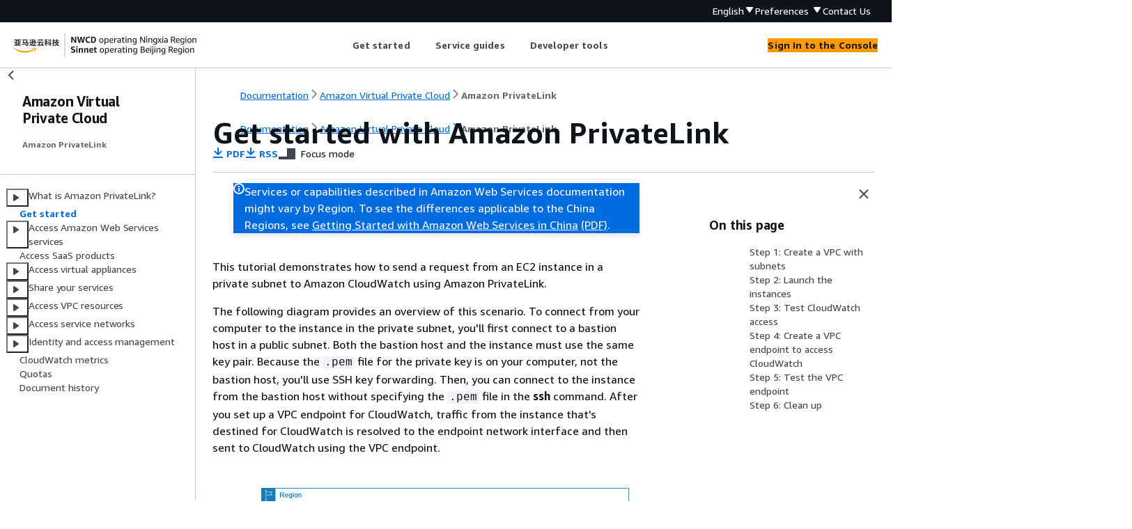

--- FILE ---
content_type: text/html
request_url: https://docs.amazonaws.cn/en_us/vpc/latest/privatelink/getting-started.html
body_size: 5212
content:
<!DOCTYPE html>
    <html xmlns="http://www.w3.org/1999/xhtml" lang="en-US"><head><meta http-equiv="Content-Type" content="text/html; charset=UTF-8" /><title>Get started with Amazon PrivateLink - Amazon Virtual Private Cloud</title><meta name="viewport" content="width=device-width,initial-scale=1" /><meta name="assets_root" content="/assets" /><meta name="target_state" content="getting-started" /><meta name="default_state" content="getting-started" /><link rel="icon" type="image/ico" href="/assets/images/favicon.ico" /><link rel="shortcut icon" type="image/ico" href="/assets/images/favicon.ico" /><link rel="canonical" href="https://docs.amazonaws.cn/en_us/vpc/latest/privatelink/getting-started.html" /><meta name="description" content="Learn how to access an Amazon Web Services service using Amazon PrivateLink." /><meta name="deployment_region" content="BJS" /><meta name="product" content="Amazon Virtual Private Cloud" /><meta name="guide" content="Amazon PrivateLink" /><meta name="abstract" content="Use Amazon PrivateLink to connect your VPC to supported Amazon Web Services services, services hosted by other Amazon Web Services accounts, and supported Amazon Marketplace partner services." /><meta name="guide-locale" content="en_us" /><meta name="tocs" content="toc-contents.json" /><link rel="canonical" href="https://docs.amazonaws.cn/en_us/vpc/latest/privatelink/getting-started.html" /><link rel="alternative" href="https://docs.amazonaws.cn/en_us/vpc/latest/privatelink/getting-started.html" hreflang="en-us" /><link rel="alternative" href="https://docs.amazonaws.cn/en_us/vpc/latest/privatelink/getting-started.html" hreflang="en" /><link rel="alternative" href="https://docs.amazonaws.cn/vpc/latest/privatelink/getting-started.html" hreflang="zh-cn" /><link rel="alternative" href="https://docs.amazonaws.cn/vpc/latest/privatelink/getting-started.html" hreflang="x-default" /><meta name="this_doc_product" content="Amazon Virtual Private Cloud" /><meta name="this_doc_guide" content="Amazon PrivateLink" /><meta name="googlebot" content="noindex" /><head xmlns="http://www.w3.org/1999/xhtml"> <script defer="" src="/assets/r/awsdocs-doc-page.2.0.0.js"></script><link href="/assets/r/awsdocs-doc-page.2.0.0.css" rel="stylesheet"/></head>
</head><body class="awsdocs awsui"><div class="awsdocs-container"><awsdocs-header></awsdocs-header><awsui-app-layout id="app-layout" class="awsui-util-no-gutters" ng-controller="ContentController as $ctrl" header-selector="awsdocs-header" navigation-hide="false" navigation-width="$ctrl.navWidth" navigation-open="$ctrl.navOpen" navigation-change="$ctrl.onNavChange($event)" tools-hide="$ctrl.hideTools" tools-width="$ctrl.toolsWidth" tools-open="$ctrl.toolsOpen" tools-change="$ctrl.onToolsChange($event)"><div id="guide-toc" dom-region="navigation"><awsdocs-toc></awsdocs-toc></div><div id="main-column" dom-region="content" tabindex="-1"><awsdocs-view class="awsdocs-view"><div id="awsdocs-content"><head><title>Get started with Amazon PrivateLink - Amazon Virtual Private Cloud</title><meta name="pdf" content="aws-privatelink.pdf#getting-started" /><meta name="rss" content="privatelink-updates.rss" /><meta name="keywords" content="VPC,Amazon VPC,PrivateLink,PrivateLink tutorial" /><script type="application/ld+json">
{
    "@context" : "https://schema.org",
    "@type" : "BreadcrumbList",
    "itemListElement" : [
      {
        "@type" : "ListItem",
        "position" : 1,
        "name" : "亚马逊云科技",
        "item" : "https://www.amazonaws.cn"
      },
      {
        "@type" : "ListItem",
        "position" : 2,
        "name" : "Amazon Virtual Private Cloud",
        "item" : "https://docs.amazonaws.cn/vpc/index.html"
      },
      {
        "@type" : "ListItem",
        "position" : 3,
        "name" : "Amazon PrivateLink",
        "item" : "https://docs.amazonaws.cn/en_us/vpc/latest/privatelink"
      },
      {
        "@type" : "ListItem",
        "position" : 4,
        "name" : "Get started with Amazon PrivateLink",
        "item" : "https://docs.amazonaws.cn/en_us/vpc/latest/privatelink/getting-started.html"
      }
    ]
}
</script></head><body><div id="main"><div style="display: none"><a href="aws-privatelink.pdf#getting-started" target="_blank" rel="noopener noreferrer" title="Open PDF"></a></div><div id="breadcrumbs" class="breadcrumb"><a href="/index.html">Documentation</a><a href="/vpc/index.html">Amazon Virtual Private Cloud</a><a href="what-is-privatelink.html">Amazon PrivateLink</a></div><div id="page-toc-src"><a href="#create-vpc-subnets">Step 1: Create a VPC with subnets</a><a href="#launch-instances">Step 2: Launch the instances</a><a href="#test-cloudwatch-access">Step 3: Test CloudWatch access</a><a href="#create-vpc-endpoint-cloudwatch">Step 4: Create a VPC endpoint to access CloudWatch</a><a href="#test-vpc-endpoint">Step 5: Test the VPC endpoint</a><a href="#clean-up">Step 6: Clean up</a></div><div id="main-content" class="awsui-util-container"><div id="main-col-body"><awsdocs-language-banner data-service="$ctrl.pageService"></awsdocs-language-banner><awsui-flash class="awsdocs-region-banner awsui-util-mb-l" id="divRegionDisclaimer">Services or capabilities described in Amazon Web Services documentation might vary by Region. To see the differences applicable to the China Regions, 
      see <a href="/en_us/aws/latest/userguide/services.html" rel="noopener noreferrer" target="_blank">Getting Started with Amazon Web Services in China</a>
         <a href="/en_us/aws/latest/userguide/aws-ug.pdf#services" rel="noopener noreferrer" target="_blank">(PDF)</a>. 
    </awsui-flash><h1 class="topictitle" id="getting-started">Get started with Amazon PrivateLink</h1><div class="awsdocs-page-header-container"><awsdocs-page-header></awsdocs-page-header><awsdocs-filter-selector id="awsdocs-filter-selector"></awsdocs-filter-selector></div><p>This tutorial demonstrates how to send a request from an EC2 instance in a private
    subnet to Amazon CloudWatch using Amazon PrivateLink.</p><p>The following diagram provides an overview of this scenario. To connect from your computer
    to the instance in the private subnet, you'll first connect to a bastion host in a public
    subnet. Both the bastion host and the instance must use the same key pair. Because the
      <code>.pem</code> file for the private key is on your computer, not the bastion host,
    you'll use SSH key forwarding. Then, you can connect to the instance from the bastion host
    without specifying the <code>.pem</code> file in the <b>ssh</b> command.
    After you set up a VPC endpoint for CloudWatch, traffic from the instance that's destined for CloudWatch is
    resolved to the endpoint network interface and then sent to CloudWatch using the VPC endpoint.</p><div class="mediaobject">
     
      <img src="images/getting-started.png" class="aws-docs-img-whiteBg aws-docs-img-padding" alt="An instance in a private subnet accesses CloudWatch using a VPC endpoint." />
     
     
  </div><p>For testing purposes, you can use a single Availability Zone. In production, we recommend 
    that you use at least two Availability Zones for low latency and high availability.</p><div class="highlights" id="inline-topiclist"><h6>Tasks</h6><ul><li><p><a href="#create-vpc-subnets">Step 1: Create a VPC with subnets</a></p></li><li><p><a href="#launch-instances">Step 2: Launch the instances</a></p></li><li><p><a href="#test-cloudwatch-access">Step 3: Test CloudWatch access</a></p></li><li><p><a href="#create-vpc-endpoint-cloudwatch">Step 4: Create a VPC endpoint to access CloudWatch</a></p></li><li><p><a href="#test-vpc-endpoint">Step 5: Test the VPC endpoint</a></p></li><li><p><a href="#clean-up">Step 6: Clean up</a></p></li></ul></div>
    <h2 id="create-vpc-subnets">Step 1: Create a VPC with subnets</h2>
    <p>Use the following procedure to create a VPC with a public subnet and a private subnet.</p>
    <div class="procedure"><h6>To create the VPC</h6><ol><li>
        <p>Open the Amazon VPC console at
         <a href="https://console.amazonaws.cn/vpc/" rel="noopener noreferrer" target="_blank"><span>https://console.amazonaws.cn/vpc/</span><awsui-icon class="awsdocs-link-icon" name="external"></awsui-icon></a>.</p>
      </li><li>
        <p>Choose <b>Create VPC</b>.</p>
      </li><li>
        <p>For <b>Resources to create</b>, choose <b>VPC and more</b>.</p>
      </li><li>
        <p>For <b>Name tag auto-generation</b>, enter a name for the VPC.</p>
      </li><li>
        <p>To configure the subnets, do the following:</p>
        <ol><li>
            <p>For <b>Number of Availability Zones</b>, choose
                <b>1</b> or <b>2</b>, depending on your needs.</p>
          </li><li>
            <p>For <b>Number of public subnets</b>, ensure that you have one public
              subnet per Availability Zone.</p>
          </li><li>
            <p>For <b>Number of private subnets</b>, ensure that you have one
              private subnet per Availability Zone.</p>
          </li></ol>
      </li><li>
        <p>Choose <b>Create VPC</b>.</p>
      </li></ol></div>
   
    <h2 id="launch-instances">Step 2: Launch the instances</h2>
    <p>Using the VPC that you created in the previous step, launch the bastion host in the public
      subnet and the instance in the private subnet.</p>
    <div class="itemizedlist">
      <h6>Prerequisites</h6>
       
       
       
       
    <ul class="itemizedlist"><li class="listitem"><p>Create a key pair using the <b>.pem</b> format. You must choose this key pair
          when you launch both the bastion host and the instance.</p></li><li class="listitem"><p>Create a security group for the bastion host that allows inbound SSH traffic from the CIDR
          block for your computer.</p></li><li class="listitem"><p>Create a security group for the instance that allows inbound SSH traffic from the security
          group for the bastion host.</p></li><li class="listitem"><p>Create an IAM instance profile and attach the 
        <b>CloudWatchReadOnlyAccess</b> policy.</p></li></ul></div>

    <div class="procedure"><h6>To launch the bastion host</h6><ol><li>
        <p>Open the Amazon EC2 console at
         <a href="https://console.amazonaws.cn/ec2/" rel="noopener noreferrer" target="_blank"><span>https://console.amazonaws.cn/ec2/</span><awsui-icon class="awsdocs-link-icon" name="external"></awsui-icon></a>.</p>
      </li><li>
        <p>Choose <b>Launch instance</b>.</p>
      </li><li>
        <p>For <b>Name</b>, enter a name for your bastion host.</p>
      </li><li>
        <p>Keep the default image and instance type.</p>
      </li><li>
        <p>For <b>Key pair</b>, select your key pair.</p>
      </li><li>
        <p>For <b>Network settings</b>, do the following:</p>
        <ol><li>
            <p>For <b>VPC</b>, choose your VPC.</p>
          </li><li>
            <p>For <b>Subnet</b>, choose the public subnet.</p>
          </li><li>
            <p>For <b>Auto-assign public IP</b>, choose 
              <b>Enable</b>.</p>
          </li><li>
            <p>For <b>Firewall</b>, choose <b>Select existing
              security group</b> and then choose the security group for the 
              bastion host.</p>
          </li></ol>
      </li><li>
        <p>Choose <b>Launch instance</b>.</p>
      </li></ol></div>

    <div class="procedure"><h6>To launch the instance</h6><ol><li>
        <p>Open the Amazon EC2 console at
         <a href="https://console.amazonaws.cn/ec2/" rel="noopener noreferrer" target="_blank"><span>https://console.amazonaws.cn/ec2/</span><awsui-icon class="awsdocs-link-icon" name="external"></awsui-icon></a>.</p>
      </li><li>
        <p>Choose <b>Launch instance</b>.</p>
      </li><li>
        <p>For <b>Name</b>, enter a name for your instance.</p>
      </li><li>
        <p>Keep the default image and instance type.</p>
      </li><li>
        <p>For <b>Key pair</b>, select your key pair.</p>
      </li><li>
        <p>For <b>Network settings</b>, do the following:</p>
        <ol><li>
            <p>For <b>VPC</b>, choose your VPC.</p>
          </li><li>
            <p>For <b>Subnet</b>, choose the private subnet.</p>
          </li><li>
            <p>For <b>Auto-assign public IP</b>, choose 
              <b>Disable</b>.</p>
          </li><li>
            <p>For <b>Firewall</b>, choose <b>Select existing
              security group</b> and then choose the security group for the 
              instance.</p>
          </li></ol>
      </li><li>
        <p>Expand <b>Advanced details</b>. For <b>IAM 
          instance profile</b>, choose your IAM instance profile.</p>
      </li><li>
        <p>Choose <b>Launch instance</b>.</p>
      </li></ol></div>
   
    <h2 id="test-cloudwatch-access">Step 3: Test CloudWatch access</h2>
    <p>Use the following procedure to confirm that the instance can't access CloudWatch. You'll do so
      using a read-only Amazon CLI command for CloudWatch.</p>
    <div class="procedure"><h6>To test CloudWatch access</h6><ol><li>
        <p>From your computer, add the key pair to the SSH agent using the following command,
          where <code class="replaceable">key.pem</code> is the name of your .pem file.</p>
        <pre class="programlisting"><div class="code-btn-container"><div class="btn-copy-code" title="Copy"><awsui-icon name="copy"></awsui-icon></div></div><!--DEBUG:  ()--><code class="nohighlight">ssh-add ./<code class="replaceable">key.pem</code></code></pre>
        <p>If you receive an error that permissions for your key pair are too open,
          run the following command, and then retry the previous command.</p>
        <pre class="programlisting"><div class="code-btn-container"><div class="btn-copy-code" title="Copy"><awsui-icon name="copy"></awsui-icon></div></div><!--DEBUG:  ()--><code class="nohighlight">chmod 400 ./<code class="replaceable">key.pem</code></code></pre>
      </li><li>
        <p>Connect to the bastion host from your computer. You must specify the <code class="code">-A</code>
          option, the instance user name (for example, <code class="code">ec2-user</code>), and the public IP
          address of the bastion host.</p>
        <pre class="programlisting"><div class="code-btn-container"><div class="btn-copy-code" title="Copy"><awsui-icon name="copy"></awsui-icon></div></div><!--DEBUG:  ()--><code class="nohighlight">ssh -A <code class="replaceable">ec2-user</code>@<code class="replaceable">bastion-public-ip-address</code></code></pre>
      </li><li>
        <p>Connect to the instance from the bastion host. You must specify the instance user name
          (for example, <code class="code">ec2-user</code>) and the private IP address of the instance.</p>
        <pre class="programlisting"><div class="code-btn-container"><div class="btn-copy-code" title="Copy"><awsui-icon name="copy"></awsui-icon></div></div><!--DEBUG:  ()--><code class="nohighlight">ssh <code class="replaceable">ec2-user</code>@<code class="replaceable">instance-private-ip-address</code></code></pre>
      </li><li>
        <p>Run the CloudWatch <a href="https://docs.amazonaws.cn/cli/latest/reference/cloudwatch/list-metrics.html">list-metrics</a> command on the instance as follows. For the <code class="code">--region</code>
          option, specify the Region where you created the VPC.</p>
        <pre class="programlisting"><div class="code-btn-container"><div class="btn-copy-code" title="Copy"><awsui-icon name="copy"></awsui-icon></div></div><!--DEBUG:  ()--><code class="nohighlight">aws cloudwatch list-metrics --namespace AWS/EC2 --region <code class="replaceable">us-east-1</code></code></pre>
      </li><li>
        <p>After a few minutes, the command times out. This demonstrates that you
          can't access CloudWatch from the instance with the current VPC configuration.</p>
        <pre class="programlisting"><div class="code-btn-container"></div><!--DEBUG:  ()--><code class="nohighlight">Connect timeout on endpoint URL: https://monitoring.<code class="replaceable">us-east-1</code>.amazonaws.com/</code></pre>
      </li><li>
        <p>Stay connected to your instance. After you create the VPC endpoint, you'll 
          try this <b>list-metrics</b> command again.</p>
      </li></ol></div>
   
    <h2 id="create-vpc-endpoint-cloudwatch">Step 4: Create a VPC endpoint to access CloudWatch</h2>
    <p>Use the following procedure to create a VPC endpoint that connects to CloudWatch.</p>
     
      <h6>Prerequisite</h6>
      <p>Create a security group for the VPC endpoint that allows traffic to CloudWatch. For example,
        add a rule that allows HTTPS traffic from the VPC CIDR block.</p>
     
    <div class="procedure"><h6>To create a VPC endpoint for CloudWatch</h6><ol><li><p>Open the Amazon VPC console at
         <a href="https://console.amazonaws.cn/vpc/" rel="noopener noreferrer" target="_blank"><span>https://console.amazonaws.cn/vpc/</span><awsui-icon class="awsdocs-link-icon" name="external"></awsui-icon></a>.</p></li><li>
        <p>In the navigation pane, choose <b>Endpoints</b>.</p>
      </li><li>
        <p>Choose <b>Create endpoint</b>.</p>
      </li><li>
        <p>For <b>Name tag</b>, enter a name for the endpoint.</p>
      </li><li>
        <p>For <b>Service category</b>, choose
          <b>Amazon Web Services services</b>.</p>
      </li><li>
        <p>For <b>Service</b>, select
              <b>com.amazonaws.<code class="replaceable">region</code>.monitoring</b>.</p>
      </li><li>
        <p>For <b>VPC</b>, select your VPC.</p>
      </li><li>
        <p>For <b>Subnets</b>, select the Availability Zone and then select the
          private subnet.</p>
      </li><li>
        <p>For <b>Security group</b>, select the security group for the VPC endpoint.</p>
      </li><li>
        <p>For <b>Policy</b>, select <b>Full access</b> to allow all
          operations by all principals on all resources over the VPC endpoint.</p>
      </li><li>
        <p>(Optional) To add a tag, choose <b>Add new tag</b> and enter the tag
          key and the tag value.</p>
      </li><li>
        <p>Choose <b>Create endpoint</b>. The initial status is
            <b>Pending</b>. Before you go to the next step, wait until the status is
            <b>Available</b>. This can take a few minutes.</p>
      </li></ol></div>   
    <h2 id="test-vpc-endpoint">Step 5: Test the VPC endpoint</h2>
    <p>Verify that the VPC endpoint is sending requests from your instance to CloudWatch.</p>
     
      <h6>To test the VPC endpoint</h6>
      <p>Run the following command on your instance. For the <code class="code">--region</code> option,
        specify the Region where you created the VPC endpoint.</p>
     
    <pre class="programlisting"><div class="code-btn-container"><div class="btn-copy-code" title="Copy"><awsui-icon name="copy"></awsui-icon></div></div><!--DEBUG:  ()--><code class="nohighlight">aws cloudwatch list-metrics --namespace AWS/EC2 --region <code class="replaceable">us-east-1</code></code></pre>
    <p>If you get a response, even a response with empty results, then you are connected 
      to CloudWatch using Amazon PrivateLink.</p>
    <p>If you get an <code class="code">UnauthorizedOperation</code> error, ensure that the instance 
      has an IAM role that allows access to CloudWatch.</p>
    <p>If the request times out, verify the following:</p>
    <div class="itemizedlist">
       
       
    <ul class="itemizedlist"><li class="listitem"><p>The security group for the endpoint allows traffic to CloudWatch.</p></li><li class="listitem"><p>The <code class="code">--region</code> option specifies the Region in which you
        created the VPC endpoint.</p></li></ul></div>
   
    <h2 id="clean-up">Step 6: Clean up</h2>
    <p>If you no longer need the bastion host and instance that you created for this
      tutorial, you can terminate them.</p>
    <div class="procedure"><h6>To terminate the instances</h6><ol><li> <p>Open the Amazon EC2 console at
         <a href="https://console.amazonaws.cn/ec2/" rel="noopener noreferrer" target="_blank"><span>https://console.amazonaws.cn/ec2/</span><awsui-icon class="awsdocs-link-icon" name="external"></awsui-icon></a>.</p></li><li>
        <p>In the navigation pane, choose <b>Instances</b>.</p>
      </li><li>
        <p>Select both test instances and choose <b>Instance state</b>,
          <b>Terminate instance</b>.</p>
      </li><li>
        <p>When prompted for confirmation, choose <b>Terminate</b>.</p>
      </li></ol></div>
    <p>If you no longer need the VPC endpoint, you can delete it.</p>
    <div class="procedure"><h6>To delete the VPC endpoint</h6><ol><li><p>Open the Amazon VPC console at
         <a href="https://console.amazonaws.cn/vpc/" rel="noopener noreferrer" target="_blank"><span>https://console.amazonaws.cn/vpc/</span><awsui-icon class="awsdocs-link-icon" name="external"></awsui-icon></a>.</p></li><li>
        <p>In the navigation pane, choose <b>Endpoints</b>.</p>
      </li><li>
        <p>Select the VPC endpoint.</p>
      </li><li>
        <p>Choose <b>Actions</b>, <b>Delete VPC endpoints</b>.</p>
      </li><li>
        <p>When prompted for confirmation, enter <code class="userinput">delete</code> and 
          then choose <b>Delete</b>.</p>
      </li></ol></div>
  <awsdocs-copyright class="copyright-print"></awsdocs-copyright><awsdocs-thumb-feedback right-edge="{{$ctrl.thumbFeedbackRightEdge}}"></awsdocs-thumb-feedback></div><noscript><div><div><div><div id="js_error_message"><p><strong>Javascript is disabled or is unavailable in your browser.</strong></p><p>To use the Amazon Web Services Documentation, Javascript must be enabled. Please refer to your browser's Help pages for instructions.</p></div></div></div></div></noscript><div id="main-col-footer" class="awsui-util-font-size-0"><div id="doc-conventions">&nbsp;</div><div class="prev-next"><div id="previous" class="prev-link" accesskey="p" href="./concepts.html">Concepts</div><div id="next" class="next-link" accesskey="n" href="./privatelink-access-aws-services.html">Access
      Amazon Web Services services</div></div></div><awsdocs-page-utilities></awsdocs-page-utilities></div></div></body></div></awsdocs-view><div class="page-loading-indicator" id="page-loading-indicator"><awsui-spinner size="large"></awsui-spinner></div></div><div id="tools-panel" dom-region="tools"><awsdocs-tools-panel id="awsdocs-tools-panel"></awsdocs-tools-panel></div></awsui-app-layout><awsdocs-cookie-banner class="doc-cookie-banner"></awsdocs-cookie-banner></div></body></html>